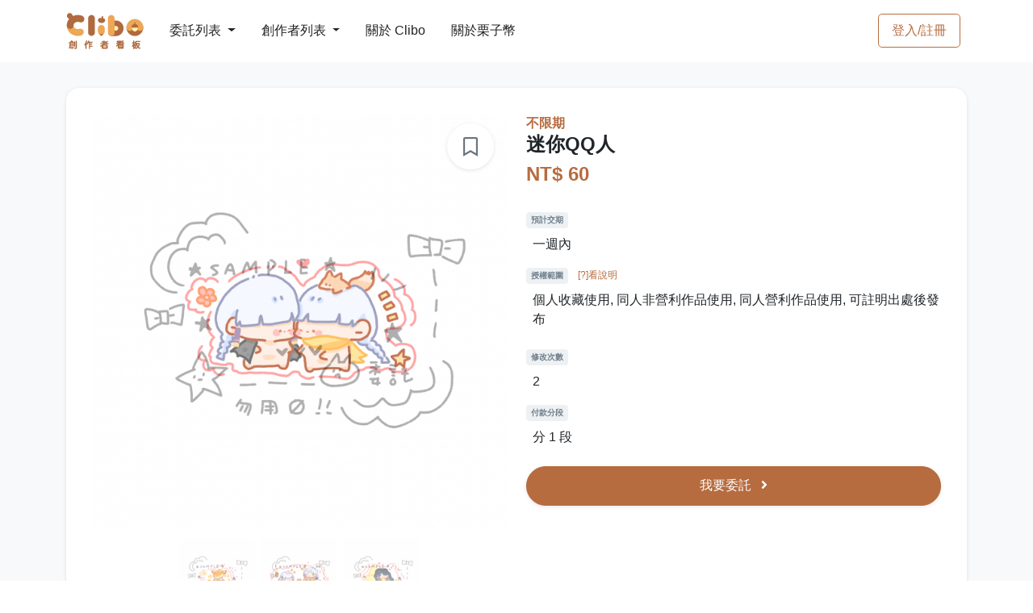

--- FILE ---
content_type: text/html; charset=UTF-8
request_url: https://clibo.tw/commissions/lovIp1
body_size: 9502
content:
<!DOCTYPE html>
<html lang="zh-TW">
<head>
                <title>迷你QQ人 - ㄡㄡ | Clibo 同人委託平台</title>
    
        <meta name='description' content="委託『迷你QQ人』委託費用：NT$60 委託期限：不限期 預計交期：一週內 授權範圍：個人收藏使用,同人非營利作品使用,同人營利作品使用,可註明出處後發布 修改次數：2 付款分段：分 1 段，最豐富的同人創作委託都在 clibo.tw ！">
    
    <meta charset="utf-8">
    <meta name="viewport" content="width=device-width, initial-scale=1, shrink-to-fit=no"/>
                <meta property="og:type" content="website"/>
        <meta property="og:description"
              vmid="og:description"
              content="Clibo 是台灣第一個委託約稿平台，創作者可以在這裡刊登目前開放委託的項目，委託者也能更一目瞭然所有委託項目、或是發現更多優質創作者。Clibo 提供站內訊息方便雙方溝通，創作者也可以直接在站上繳交檔案並設定交稿階段，並在委託完成後給予雙方評價，讓創作圈更好！"
              data-vue-meta="1"
        >
        <meta property="og:url" content="https://clibo.tw"/>
        <meta property="og:site_name" content="Clibo 同人委託平台"/>
        <meta property="og:image"
              content="https://assets.clibo.tw/images/commissions/lovIp1-0umi.png?v=ad10d6f2a1e8e4aa16a3f0460f24df20?v=1"/>
        <meta property="og:image:width" content="1200"/>
        <meta property="og:image:height" content="630"/>
        <meta property="og:locale" content="zh_TW"/>
        <meta property="og:updated_time" content="1768406400" />
        <meta property="og:type" content="website" />
        <meta name="twitter:image"
              content="https://assets.clibo.tw/images/commissions/lovIp1-0umi.png?v=ad10d6f2a1e8e4aa16a3f0460f24df20"/>
        <meta name="twitter:card" content="summary_large_image"/>
    
    
            <meta name="facebook-domain-verification" content="vqdrtzhrx34shdc1xpyhel5a8fov33" />
        <!-- Google Tag Manager -->
        <script>(function (w, d, s, l, i) {
            w[l] = w[l] || [];
            w[l].push({
              'gtm.start':
                new Date().getTime(), event: 'gtm.js'
            });
            var f = d.getElementsByTagName(s)[0],
              j = d.createElement(s), dl = l != 'dataLayer' ? '&l=' + l : '';
            j.async = true;
            j.src =
              'https://www.googletagmanager.com/gtm.js?id=' + i + dl;
            f.parentNode.insertBefore(j, f);
          })(window, document, 'script', 'dataLayer', 'GTM-5545D6S');
        </script>
        <!-- End Google Tag Manager -->
        <script async src="https://pagead2.googlesyndication.com/pagead/js/adsbygoogle.js?client=ca-pub-2920884814493130" crossorigin="anonymous"></script>
    
    <link rel="stylesheet" href="/css/styles.css?id=61c3237b85b1c26ad6f3">
    <link rel="icon" type="image/x-icon" href="https://clibo.tw/images/favicon.ico"/>
    <link rel="apple-touch-icon" href="https://clibo.tw/images/apple-touch-icon.png">
    <link rel="apple-touch-icon-precomposed" href="https://clibo.tw/images/apple-touch-icon.png">
</head>

<body>
    <!-- Google Tag Manager (noscript) -->
    <noscript>
        <iframe src="https://www.googletagmanager.com/ns.html?id=GTM-5545D6S"
                height="0" width="0" style="display:none;visibility:hidden">
        </iframe>
    </noscript>
    <!-- End Google Tag Manager (noscript) -->
<div id="app-container">
    <nav id="mainNav"
     class="navbar navbar-main navbar-expand-lg navbar-dark bg-gradient-dark navbar-border py-0"
>
    <div class="container">
        <div class="d-flex align-items-center">
            <!-- Logo -->
            <a class="navbar-brand mr-lg-4" href="https://clibo.tw">
                <img id="navbar-logo"
                     class="img-fluid min-w-6rem"
                     alt="Clibo"
                     src="https://clibo.tw/images/clibo-logo-v2.svg"
                >
            </a>
            <!-- Navbar collapse trigger -->
            <button class="navbar-toggler"
                    type="button"
                    data-toggle="collapse"
                    data-target="#navbarResponsive"
                    aria-controls="navbarResponsive"
                    aria-expanded="false"
                    aria-label="Toggle navigation">
                <i class="fas fa-bars"></i>
            </button>
        </div>
        <div class="d-flex align-items-center d-lg-none">
                            <a class="btn btn-md btn-outline-primary" href="https://clibo.tw/login">
                    登入/註冊
                </a>
                                </div>
        <!-- Navbar nav -->
        <div class="collapse navbar-collapse" id="navbarResponsive">
            <ul class="navbar-nav align-items-lg-center border-top border-lg-0">
                <li class="nav-item show-on-hover position-relative py-lg-4 px-lg-2 border-bottom border-lg-0">
                    <a href="https://clibo.tw/commissions"
                       class="dropdown-toggle float-left w-50 py-3 px-2 p-lg-0">
                        委託列表
                        <b class="caret"></b>
                    </a>
                    <a class="float-right w-50 text-right d-lg-none p-3"
                       href="https://clibo.tw/commissions"
                       data-toggle="collapse"
                       data-target="#navDropCommissions"
                       aria-controls="navDropCommissions"
                       aria-expanded="false"
                    >
                        <i class="fas fa-chevron-right"></i>
                    </a>
                    <div class="clearfix"></div>
                    <ul id="navDropCommissions"
                        class="dropdown-menu row py-3 border-0 shadow-sm bg-dark">
                                                    <li>
                                <a href="https://clibo.tw/commissions?cate=draw"
                                   class="d-block px-4 py-2">
                                    繪圖委託
                                </a>
                            </li>
                                                    <li>
                                <a href="https://clibo.tw/commissions?cate=text"
                                   class="d-block px-4 py-2">
                                    文字委託
                                </a>
                            </li>
                                                    <li>
                                <a href="https://clibo.tw/commissions?cate=diy"
                                   class="d-block px-4 py-2">
                                    手作委託
                                </a>
                            </li>
                                                    <li>
                                <a href="https://clibo.tw/commissions?cate=design"
                                   class="d-block px-4 py-2">
                                    平面設計委託
                                </a>
                            </li>
                                                    <li>
                                <a href="https://clibo.tw/commissions?cate=cos"
                                   class="d-block px-4 py-2">
                                    Cos 向委託
                                </a>
                            </li>
                                                    <li>
                                <a href="https://clibo.tw/commissions?cate=music"
                                   class="d-block px-4 py-2">
                                    音樂委託
                                </a>
                            </li>
                                                    <li>
                                <a href="https://clibo.tw/commissions?cate=sound"
                                   class="d-block px-4 py-2">
                                    聲音委託
                                </a>
                            </li>
                                                    <li>
                                <a href="https://clibo.tw/commissions?cate=image"
                                   class="d-block px-4 py-2">
                                    影像委託
                                </a>
                            </li>
                                                    <li>
                                <a href="https://clibo.tw/commissions?cate=live_2d"
                                   class="d-block px-4 py-2">
                                    L2D / Spine 委託
                                </a>
                            </li>
                                                    <li>
                                <a href="https://clibo.tw/commissions?cate=live_3d"
                                   class="d-block px-4 py-2">
                                    3D 委託
                                </a>
                            </li>
                                                    <li>
                                <a href="https://clibo.tw/commissions?cate=game"
                                   class="d-block px-4 py-2">
                                    遊戲製作委託
                                </a>
                            </li>
                                                    <li>
                                <a href="https://clibo.tw/commissions?cate=web"
                                   class="d-block px-4 py-2">
                                    網頁製作委託
                                </a>
                            </li>
                                            </ul>
                </li>
                <li class="nav-item show-on-hover position-relative py-lg-4 px-lg-2 border-bottom border-lg-0">
                    <a href="https://clibo.tw/creators"
                       class="dropdown-toggle float-left w-50 py-3 px-2 p-lg-0">
                        創作者列表
                        <b class="caret"></b>
                    </a>
                    <a class="float-right w-50 text-right d-lg-none p-3"
                       href="https://clibo.tw/creators"
                       data-toggle="collapse"
                       data-target="#navDropCreators"
                       aria-controls="navDropCreators"
                       aria-expanded="false">
                        <i class="fas fa-chevron-right"></i>
                    </a>
                    <div class="clearfix"></div>
                    <ul id="navDropCreators"
                        class="dropdown-menu row py-3 border-0 shadow-sm bg-dark">
                        <li>
                                                            <a href="https://clibo.tw/creators?cate=draw"
                                   class="d-block px-4 py-2">
                                    繪圖創作者
                                </a>
                                                            <a href="https://clibo.tw/creators?cate=text"
                                   class="d-block px-4 py-2">
                                    文字創作者
                                </a>
                                                            <a href="https://clibo.tw/creators?cate=diy"
                                   class="d-block px-4 py-2">
                                    手作創作者
                                </a>
                                                            <a href="https://clibo.tw/creators?cate=design"
                                   class="d-block px-4 py-2">
                                    平面設計創作者
                                </a>
                                                            <a href="https://clibo.tw/creators?cate=cos"
                                   class="d-block px-4 py-2">
                                    Cos 向創作者
                                </a>
                                                            <a href="https://clibo.tw/creators?cate=music"
                                   class="d-block px-4 py-2">
                                    音樂創作者
                                </a>
                                                            <a href="https://clibo.tw/creators?cate=sound"
                                   class="d-block px-4 py-2">
                                    聲音創作者
                                </a>
                                                            <a href="https://clibo.tw/creators?cate=image"
                                   class="d-block px-4 py-2">
                                    影像創作者
                                </a>
                                                            <a href="https://clibo.tw/creators?cate=l2d_draw"
                                   class="d-block px-4 py-2">
                                    L2D 繪圖創作者
                                </a>
                                                            <a href="https://clibo.tw/creators?cate=l2d_model"
                                   class="d-block px-4 py-2">
                                    L2D 模型創作者
                                </a>
                                                            <a href="https://clibo.tw/creators?cate=n3d"
                                   class="d-block px-4 py-2">
                                    3D 創作者
                                </a>
                                                            <a href="https://clibo.tw/creators?cate=game"
                                   class="d-block px-4 py-2">
                                    遊戲製作創作者
                                </a>
                                                            <a href="https://clibo.tw/creators?cate=web"
                                   class="d-block px-4 py-2">
                                    網頁製作創作者
                                </a>
                                                    </li>
                    </ul>
                </li>
                                <li class="nav-item show-on-hover position-relative py-lg-4 px-lg-2 border-bottom border-lg-0">
                    <a href="https://clibo.tw/about" class="float-left w-50 py-3 px-2 p-lg-0">
                        關於 Clibo
                    </a>
                </li>
                <li class="nav-item show-on-hover position-relative py-lg-4 px-lg-2 border-bottom border-lg-0">
                    <a href="https://clibo.tw/premium" class="float-left w-50 py-3 px-2 p-lg-0">
                        關於栗子幣
                    </a>
                </li>
            </ul>
                            <ul class="navbar-nav align-items-lg-center ml-lg-auto d-none d-lg-block">
                    <li class="mr-0 px-2 my-2 d-flex align-items-center">
                        <a class="btn btn-md btn-outline-primary" href="https://clibo.tw/login">
                            登入/註冊
                        </a>
                    </li>
                </ul>
                                </div>
    </div>
</nav>

    <alert ref="alert-component" :key="alertKey" @close-callback="closeAlertCallback"></alert>

        <section class="top-page-section page-section bg-light">
        <div class="container">
                        <div class="row">
                <div class="col-12">
                    <div class="card card-rounded border-0">
                        <div class="card-body">
                            <div class="row">
                                <div class="col-12 col-lg-6">
                                    <a href="javascript: void(0)"
                                       class="__favorite_commission btn btn-white rounded-circle shadow-sm w-3 h-3 d-flex align-items-center justify-content-center position-absolute right-1 top-1 mt-2 mr-4"
                                       data-toggle="tooltip"
                                       data-placement="top"
                                       data-is-favorited="false"
                                       data-short-id="lovIp1"
                                       title="加入收藏"
                                    >
                                        <i class="far fa-bookmark display-7"></i>
                                    </a>

                                    <div id="commission-gallery">
                                        <div class="text-center">
                                            <a class="gallery-image"
                                               href="https://assets.clibo.tw/images/commissions/lovIp1-0umi.png?v=ad10d6f2a1e8e4aa16a3f0460f24df20">
                                                <img class="img-fluid commissions-cover"
                                                     src="https://assets.clibo.tw/images/commissions/lovIp1-0umi.png?v=ad10d6f2a1e8e4aa16a3f0460f24df20&amp;img_resize_type=commission-page-cover"
                                                     alt="commission-cover"
                                                >
                                            </a>
                                        </div>

                                        <div class="d-flex justify-content-center my-2">
                                                                                            <div class="w-20 d-inline-block position-relative p-1">
                                                    <a class="gallery-image"
                                                       href="https://assets.clibo.tw/images/commissions/lovIp1-QeN0.png?v=6702bb6ce7b471af2dd56957e85c71a6">
                                                        <img class="img-fluid __commissions-images"
                                                             src="https://assets.clibo.tw/images/commissions/lovIp1-QeN0.png?v=6702bb6ce7b471af2dd56957e85c71a6&amp;img_resize_type=commission-page-image"
                                                             alt="commissions-image"
                                                        >
                                                    </a>
                                                </div>
                                                                                            <div class="w-20 d-inline-block position-relative p-1">
                                                    <a class="gallery-image"
                                                       href="https://assets.clibo.tw/images/commissions/lovIp1-PMxh.png?v=6702bb6ce7b471af2dd56957e85c71a6">
                                                        <img class="img-fluid __commissions-images"
                                                             src="https://assets.clibo.tw/images/commissions/lovIp1-PMxh.png?v=6702bb6ce7b471af2dd56957e85c71a6&amp;img_resize_type=commission-page-image"
                                                             alt="commissions-image"
                                                        >
                                                    </a>
                                                </div>
                                                                                            <div class="w-20 d-inline-block position-relative p-1">
                                                    <a class="gallery-image"
                                                       href="https://assets.clibo.tw/images/commissions/lovIp1-op6N.png?v=656ad699d4909bb33228f4cbf8f25487">
                                                        <img class="img-fluid __commissions-images"
                                                             src="https://assets.clibo.tw/images/commissions/lovIp1-op6N.png?v=656ad699d4909bb33228f4cbf8f25487&amp;img_resize_type=commission-page-image"
                                                             alt="commissions-image"
                                                        >
                                                    </a>
                                                </div>
                                                                                    </div>
                                    </div>
                                </div>
                                <div class="col-12 col-lg-6">
                                    <div class="px1 text-light">
                                         <span class="text-primary font-weight-bold">
                                                                                              不限期
                                                                                      </span>

                                                                                                                    </div>
                                                                        <h1 class="display-7 font-weight-bold my-2 d-inline">
                                        迷你QQ人
                                    </h1>
                                                                    <!--若判斷為作者才出現編輯link-->
                                                                        <div class="text-primary font-weight-bold py-2 display-7">
                                        NT$ 60
                                                                            </div>
                                    <ul class="list list-unstyled">
                                        <li class="info-list mt-4">
                                            <div class="details">
                                                <div class="text-muted small">
                                                    <span class="badge badge-light mb-2">
                                                        預計交期
                                                    </span>
                                                </div>
                                                <div class="value ml-2">
                                                    一週內
                                                </div>
                                            </div>
                                        </li>
                                        <li class="info-list mt-3">
                                            <div class="details">
                                                <div class="text-muted small">
                                                    <span class="badge badge-light mb-2">
                                                        授權範圍
                                                    </span>
                                                    <a href="#"
                                                       class="link-primary small ml-2"
                                                       data-toggle="modal"
                                                       data-target="#modalCopyrightDescription">
                                                        [?]看說明
                                                    </a>
                                                </div>
                                                <div class="value ml-2">
                                                    個人收藏使用, 同人非營利作品使用, 同人營利作品使用, 可註明出處後發布
                                                </div>
                                                <div class="text small mt-2 mb-4 ml-3 pl-3 border-left-1-light">
                                                    
                                                </div>
                                            </div>
                                        </li>
                                        <li class="info-list mt-3">
                                            <div class="details">
                                                <div class="text-muted small">
                                                    <span class="badge badge-light mb-2">
                                                        修改次數
                                                    </span>
                                                </div>
                                                <div class="value ml-2">
                                                    2
                                                </div>
                                            </div>
                                        </li>
                                        <li class="info-list mt-3">
                                            <div class="details">
                                                <div class="text-muted small">
                                                    <span class="badge badge-light mb-2">
                                                        付款分段
                                                    </span>
                                                </div>
                                                <div class="value ml-2">
                                                    分 1 段
                                                </div>
                                                <div class="text small mt-2 mb-4 ml-3 pl-3 border-left-1-light">
                                                    
                                                </div>
                                            </div>
                                        </li>
                                    </ul>
                                    
                                                                                                                                                                        <div class="my-4">
                                                    <a href="https://clibo.tw/login"
                                                       class="btn btn-block btn-lg btn-primary rounded-pill shadow-sm"
                                                    >
                                                        我要委託
                                                        <i class="fas fa-angle-right ml-2"></i>
                                                    </a>
                                                </div>
                                                                                                                                                                                            </div>
                                <div class="col-12 border-top mt-4 pt-4"></div>

                                <div class="col-12 col-lg-8 mt-3">
                                    <div class="text-secondary ql-show-container">
                                        <p>迷你Q</p><p>一隻$60</p><p>配件+$10</p><p>！草稿完成修改後就不會再改線稿！</p><p>草稿修改完成後付款</p>
                                    </div>
                                    <div class="col-12 col-lg-8 mt-4">
                                        <div class="tags">
                                                                                            <a href="https://clibo.tw/commissions?cate=draw">
                                                    繪圖委託
                                                </a>
                                                                                            <a href="https://clibo.tw/commissions?cate=draw_cute">
                                                    Q 版
                                                </a>
                                                                                                                                        <a href="https://clibo.tw/commissions">
                                                    全年齡向
                                                </a>
                                                                                                                                        <a href="https://clibo.tw/commissions?tag=QQ人">
                                                    QQ人
                                                </a>
                                                                                            <a href="https://clibo.tw/commissions?tag=可愛">
                                                    可愛
                                                </a>
                                                                                            <a href="https://clibo.tw/commissions?tag=迷你Q">
                                                    迷你Q
                                                </a>
                                                                                    </div>
                                    </div>
                                    <div class="col-12 mt-4 text-right">
                                    <span class="text-muted smallest">
                                        2023-09-19 13:33 刊登
                                    </span>
                                                                            </div>
                                    <div class="col-12 mt-4 bg-light">
                                        <div class="d-flex justify-content-center align-items-center py-4">
                                            <span class="text-muted small ml-2 mr-1">分享</span>
                                            <a id="plurk-share"
                                               href="javascript:void(window.open('http://www.plurk.com/?qualifier=shares&status='.concat(encodeURIComponent(window.location.href)).concat(' ').concat('(').concat(encodeURIComponent(document.title)).concat(')')));"
                                               class="btn btn-white rounded-circle shadow-sm mx-1 w-2 h-2 d-flex align-items-center justify-content-center hover-switch"
                                               data-toggle="tooltip"
                                               data-placement="top"
                                               title="分享到 Plurk"
                                            >
                                                <img class="img-fluid d-block d-hover-none"
                                                     src="https://clibo.tw/images/plurk-logo.svg"
                                                     alt="plurk"
                                                >
                                                <img class="img-fluid d-none d-hover-block"
                                                     src="https://clibo.tw/images/plurk-logo-brown.svg"
                                                     alt="plurk"
                                                >
                                            </a>
                                            <a href="https://www.facebook.com/sharer/sharer.php?u=https://clibo.tw/commissions/lovIp1"
                                               class="btn btn-white rounded-circle shadow-sm mx-1 w-2 h-2 d-flex align-items-center justify-content-center"
                                               data-toggle="tooltip"
                                               data-placement="top"
                                               title="分享到 Facebook"
                                               target="_blank"
                                            >
                                                <i class="fab fa-facebook-f"></i>
                                            </a>
                                            <a href="https://twitter.com/share?ref_src=twsrc%5Etfw&url=https://clibo.tw/commissions/lovIp1"
                                               data-show-count="false"
                                               class="btn btn-white rounded-circle shadow-sm mx-1 w-2 h-2 d-flex align-items-center justify-content-center"
                                               data-toggle="tooltip"
                                               data-placement="top"
                                               target="_blank"
                                               title="分享到 Twitter">
                                                <i class="fab fa-twitter"></i>
                                            </a>
                                        </div>
                                    </div>
                                    <Record id="work-demo-gallery"
                                            :records="[]"
                                            :is-be-applied="true"
                                            :is-refresh-after-submitted="true"
                                    >
                                    </Record>
                                                                    </div>
                                <Carte :info="{&quot;userId&quot;:1470,&quot;shortId&quot;:&quot;1sxVjA&quot;,&quot;customId&quot;:&quot;1sxVjA&quot;,&quot;nickname&quot;:&quot;\u3121\u3121&quot;,&quot;originLink&quot;:&quot;https:\/\/clibo.tw\/users\/1sxVjA&quot;,&quot;customLink&quot;:&quot;https:\/\/clibo.tw\/users\/1sxVjA&quot;,&quot;messageLink&quot;:&quot;https:\/\/clibo.tw\/me\/chat?rid=1sxVjA&quot;,&quot;avatar&quot;:&quot;https:\/\/assets.clibo.tw\/images\/users\/avatars\/42ffcf057e133f94c1b7b5cf543ef3bd.png?v=d578617f2e848b2a3690b3a961240912&amp;img_resize_type=user-avatar&quot;,&quot;banner&quot;:null,&quot;isDeactivate&quot;:false,&quot;isCreator&quot;:true,&quot;isSelf&quot;:false,&quot;isBlock&quot;:false,&quot;isFavorited&quot;:false,&quot;isEnableStorePayment&quot;:false,&quot;creator&quot;:{&quot;isAcceptCommission&quot;:true,&quot;commissionStatusDescription&quot;:&quot;&lt;p&gt;\u5927\u5bb6\u597d(\u250c^o^)\u2510\u4e3b\u756b\u52d5\u7269\u985e\u578b\u3109\u59d4\u8a17&lt;\/p&gt;&lt;p&gt;\u8ddf\u5c11\u91cf\u6a21\u677f&lt;\/p&gt;&lt;p&gt;\u63a5\u5922\u5411\uff5c\u722d\u8b70\u904a\u6232\uff5coc&lt;\/p&gt;&quot;,&quot;categories&quot;:[&quot;\u7e6a\u5716&quot;],&quot;descriptionModifyDate&quot;:&quot;2025\/09\/13&quot;},&quot;introduction&quot;:&quot;&lt;h2&gt;&lt;br&gt;&lt;\/h2&gt;&lt;p&gt;&lt;strong style=\&quot;background-color: rgb(250, 204, 204); color: rgb(161, 0, 0);\&quot;&gt;\u806f\u7d61\u65b9\u5f0f\uff1a&lt;\/strong&gt;&lt;\/p&gt;&lt;p&gt;DC:yozioxo&lt;\/p&gt;&lt;h2&gt;&lt;span style=\&quot;color: rgb(161, 0, 0); background-color: rgb(250, 204, 204);\&quot;&gt;\u6d41\u7a0b\uff1a&lt;\/span&gt;&lt;\/h2&gt;&lt;p&gt;1.\u9078\u300c\u6211\u8981\u59d4\u8a17\u300d&lt;\/p&gt;&lt;p&gt;2.\u5230DC\u3001\u806f\u7d61\u6211&lt;\/p&gt;&lt;p&gt;3.\u544a\u77e5\u7e6a\u88fd\u5167\u5bb9&lt;\/p&gt;&lt;p&gt;4.\u63d0\u4f9b\u8349\u7a3f&lt;\/p&gt;&lt;p&gt;5.\u4ed8\u5168\u6b3e&lt;\/p&gt;&lt;p&gt;6.\u4e0a\u8272&lt;\/p&gt;&lt;p&gt;7.\u4ea4\u4ed8\u6a94\u6848&lt;\/p&gt;&lt;h2&gt;&lt;span style=\&quot;color: rgb(161, 0, 0); background-color: rgb(250, 204, 204);\&quot;&gt;\u4ed8\u6b3e\u65b9\u5f0f\uff1a&lt;\/span&gt;&lt;\/h2&gt;&lt;p&gt;\u532f\u6b3e\uff5c\u79ae\u54c1\u5361\uff5cmy card\uff5cline\u8cbc\u5716&lt;\/p&gt;&lt;p&gt;&lt;br&gt;&lt;\/p&gt;&quot;,&quot;socialLinks&quot;:[{&quot;link&quot;:&quot;https:\/\/www.threads.com\/@draw.yoyoyo?igshid=NTc4MTIwNjQ2YQ==&quot;,&quot;social&quot;:null}],&quot;isDisableMessage&quot;:false,&quot;isDisableCashDonate&quot;:false,&quot;userStatistics&quot;:2}"
                                       :is-reload-after-patch="true"
                                ></Carte>
                            </div>
                        </div>
                    </div>
                </div>
            </div>
                            <div class="col-12 mt-5">
                    <div class="text-center">
                        <h3 class="display-7 font-weight-bold mt-3 mb-4">
                            此創作者更多委託
                        </h3>
                    </div>
                </div>
                <div class="col-12">
                    <div class="row">
                                                    <div class="col-lg-3 col-6 mb-4">
                                <commission-card
                                        :commission="{&quot;shortId&quot;:&quot;JwBqYL&quot;,&quot;title&quot;:&quot;\u8ff7\u4f60\u5716\u6a19\uff5cig\u7cbe\u9078\u5716\u6a19&quot;,&quot;isAdult&quot;:false,&quot;quota&quot;:null,&quot;remainingQuota&quot;:null,&quot;basicFee&quot;:270,&quot;limitFee&quot;:null,&quot;status&quot;:{&quot;isDiscontinued&quot;:false,&quot;isFull&quot;:false,&quot;isOpeningSoon&quot;:false,&quot;isExpired&quot;:false},&quot;cover&quot;:&quot;https:\/\/assets.clibo.tw\/images\/commissions\/JwBqYL-P9N8.png?v=005f9d2f9c72062d9e8bca828d237eba&amp;img_resize_type=commission-card-cover&quot;,&quot;link&quot;:&quot;https:\/\/clibo.tw\/commissions\/JwBqYL&quot;,&quot;isLock&quot;:false,&quot;creator&quot;:{&quot;shortId&quot;:&quot;1sxVjA&quot;,&quot;name&quot;:&quot;\u3121\u3121&quot;,&quot;avatar&quot;:&quot;https:\/\/assets.clibo.tw\/images\/users\/avatars\/42ffcf057e133f94c1b7b5cf543ef3bd.png?v=d578617f2e848b2a3690b3a961240912&amp;img_resize_type=user-avatar-thumbnail&quot;,&quot;isCreator&quot;:true,&quot;isEnableStorePayment&quot;:false,&quot;link&quot;:&quot;https:\/\/clibo.tw\/users\/1sxVjA&quot;,&quot;totalCompleted&quot;:2}}"
                                >
                                </commission-card>
                            </div>
                                                    <div class="col-lg-3 col-6 mb-4">
                                <commission-card
                                        :commission="{&quot;shortId&quot;:&quot;UlQTGR&quot;,&quot;title&quot;:&quot;\u5c0f\u52d5\u7269\u63d2\u756b&quot;,&quot;isAdult&quot;:false,&quot;quota&quot;:null,&quot;remainingQuota&quot;:null,&quot;basicFee&quot;:150,&quot;limitFee&quot;:null,&quot;status&quot;:{&quot;isDiscontinued&quot;:false,&quot;isFull&quot;:false,&quot;isOpeningSoon&quot;:false,&quot;isExpired&quot;:false},&quot;cover&quot;:&quot;https:\/\/assets.clibo.tw\/images\/commissions\/UlQTGR-IAL3.png?v=8c13739212381a27db394347b7e3f813&amp;img_resize_type=commission-card-cover&quot;,&quot;link&quot;:&quot;https:\/\/clibo.tw\/commissions\/UlQTGR&quot;,&quot;isLock&quot;:false,&quot;creator&quot;:{&quot;shortId&quot;:&quot;1sxVjA&quot;,&quot;name&quot;:&quot;\u3121\u3121&quot;,&quot;avatar&quot;:&quot;https:\/\/assets.clibo.tw\/images\/users\/avatars\/42ffcf057e133f94c1b7b5cf543ef3bd.png?v=d578617f2e848b2a3690b3a961240912&amp;img_resize_type=user-avatar-thumbnail&quot;,&quot;isCreator&quot;:true,&quot;isEnableStorePayment&quot;:false,&quot;link&quot;:&quot;https:\/\/clibo.tw\/users\/1sxVjA&quot;,&quot;totalCompleted&quot;:2}}"
                                >
                                </commission-card>
                            </div>
                                                    <div class="col-lg-3 col-6 mb-4">
                                <commission-card
                                        :commission="{&quot;shortId&quot;:&quot;lntjoi&quot;,&quot;title&quot;:&quot;\u8c93\u54aa\u6a21\u677f&quot;,&quot;isAdult&quot;:false,&quot;quota&quot;:null,&quot;remainingQuota&quot;:null,&quot;basicFee&quot;:50,&quot;limitFee&quot;:100,&quot;status&quot;:{&quot;isDiscontinued&quot;:false,&quot;isFull&quot;:false,&quot;isOpeningSoon&quot;:false,&quot;isExpired&quot;:false},&quot;cover&quot;:&quot;https:\/\/assets.clibo.tw\/images\/commissions\/lntjoi-qGob.png?v=06dda71aab4e29cc4060bce75ffc1a2a&amp;img_resize_type=commission-card-cover&quot;,&quot;link&quot;:&quot;https:\/\/clibo.tw\/commissions\/lntjoi&quot;,&quot;isLock&quot;:false,&quot;creator&quot;:{&quot;shortId&quot;:&quot;1sxVjA&quot;,&quot;name&quot;:&quot;\u3121\u3121&quot;,&quot;avatar&quot;:&quot;https:\/\/assets.clibo.tw\/images\/users\/avatars\/42ffcf057e133f94c1b7b5cf543ef3bd.png?v=d578617f2e848b2a3690b3a961240912&amp;img_resize_type=user-avatar-thumbnail&quot;,&quot;isCreator&quot;:true,&quot;isEnableStorePayment&quot;:false,&quot;link&quot;:&quot;https:\/\/clibo.tw\/users\/1sxVjA&quot;,&quot;totalCompleted&quot;:2}}"
                                >
                                </commission-card>
                            </div>
                                                    <div class="col-lg-3 col-6 mb-4">
                                <commission-card
                                        :commission="{&quot;shortId&quot;:&quot;Sau5Qj&quot;,&quot;title&quot;:&quot;\uff3b\u5149\u9047\uff3d\u8c46\u8c46\u773c\u5149\u5b50&quot;,&quot;isAdult&quot;:false,&quot;quota&quot;:null,&quot;remainingQuota&quot;:null,&quot;basicFee&quot;:100,&quot;limitFee&quot;:200,&quot;status&quot;:{&quot;isDiscontinued&quot;:false,&quot;isFull&quot;:false,&quot;isOpeningSoon&quot;:false,&quot;isExpired&quot;:false},&quot;cover&quot;:&quot;https:\/\/assets.clibo.tw\/images\/commissions\/Sau5Qj-pDsy.png?v=f574c7d8b4091005c30e265b3474756b&amp;img_resize_type=commission-card-cover&quot;,&quot;link&quot;:&quot;https:\/\/clibo.tw\/commissions\/Sau5Qj&quot;,&quot;isLock&quot;:false,&quot;creator&quot;:{&quot;shortId&quot;:&quot;1sxVjA&quot;,&quot;name&quot;:&quot;\u3121\u3121&quot;,&quot;avatar&quot;:&quot;https:\/\/assets.clibo.tw\/images\/users\/avatars\/42ffcf057e133f94c1b7b5cf543ef3bd.png?v=d578617f2e848b2a3690b3a961240912&amp;img_resize_type=user-avatar-thumbnail&quot;,&quot;isCreator&quot;:true,&quot;isEnableStorePayment&quot;:false,&quot;link&quot;:&quot;https:\/\/clibo.tw\/users\/1sxVjA&quot;,&quot;totalCompleted&quot;:2}}"
                                >
                                </commission-card>
                            </div>
                                            </div>
                </div>
                                    <div class="col text-center mt-2 mb-4">
                        <a href="https://clibo.tw/users/1sxVjA"
                           class="btn btn-primary btn-lg">
                            看全部
                        </a>
                    </div>
                                                        <div class="col-12 mt-5">
                    <div class="text-center">
                        <h3 class="display-7 font-weight-bold mt-3 mb-4">
                            或者看看其他委託
                        </h3>
                    </div>
                </div>
                <div class="col-12">
                    <div class="row">
                                                    <div class="col-lg-3 col-6 mb-4">
                                <commission-card
                                        :commission="{&quot;shortId&quot;:&quot;2vyeVx&quot;,&quot;title&quot;:&quot;\u8996\u7a97\u6eff\u7248-\u55ae\u4eba\/\u96d9\u4eba&quot;,&quot;isAdult&quot;:false,&quot;quota&quot;:null,&quot;remainingQuota&quot;:null,&quot;basicFee&quot;:1500,&quot;limitFee&quot;:2000,&quot;status&quot;:{&quot;isDiscontinued&quot;:true,&quot;isFull&quot;:false,&quot;isOpeningSoon&quot;:false,&quot;isExpired&quot;:false},&quot;cover&quot;:&quot;https:\/\/assets.clibo.tw\/images\/commissions\/2vyeVx-437V.png?v=3b787daa0110ce12bd0f4738d5b528ca&amp;img_resize_type=commission-card-cover&quot;,&quot;link&quot;:&quot;https:\/\/clibo.tw\/commissions\/2vyeVx&quot;,&quot;isLock&quot;:false,&quot;creator&quot;:{&quot;shortId&quot;:&quot;PacAqZ&quot;,&quot;name&quot;:&quot;\u7cef\u7c73\u6f3f&quot;,&quot;avatar&quot;:&quot;https:\/\/assets.clibo.tw\/images\/users\/avatars\/2f843a53f189c8c1e267615f76689e85.jpg?v=f6d970acecd76b669e671cf60df8cafd&amp;img_resize_type=user-avatar-thumbnail&quot;,&quot;isCreator&quot;:true,&quot;isEnableStorePayment&quot;:false,&quot;link&quot;:&quot;https:\/\/clibo.tw\/users\/PacAqZ&quot;,&quot;totalCompleted&quot;:15}}"
                                >
                                </commission-card>
                            </div>
                                                    <div class="col-lg-3 col-6 mb-4">
                                <commission-card
                                        :commission="{&quot;shortId&quot;:&quot;asgtJT&quot;,&quot;title&quot;:&quot;\u8c93\u6db2\u6d77\u7684\u65e5\u5e38 Q\u7248\u5c0f\u4eba&quot;,&quot;isAdult&quot;:false,&quot;quota&quot;:6,&quot;remainingQuota&quot;:2,&quot;basicFee&quot;:250,&quot;limitFee&quot;:null,&quot;status&quot;:{&quot;isDiscontinued&quot;:false,&quot;isFull&quot;:false,&quot;isOpeningSoon&quot;:false,&quot;isExpired&quot;:false},&quot;cover&quot;:&quot;https:\/\/assets.clibo.tw\/images\/commissions\/asgtJT-67YX.png?v=2d928ab9060c417056742b60810b282b&amp;img_resize_type=commission-card-cover&quot;,&quot;link&quot;:&quot;https:\/\/clibo.tw\/commissions\/asgtJT&quot;,&quot;isLock&quot;:false,&quot;creator&quot;:{&quot;shortId&quot;:&quot;fyQvg1&quot;,&quot;name&quot;:&quot;\u9e91\u9f97\uff08Nilin)&quot;,&quot;avatar&quot;:&quot;https:\/\/assets.clibo.tw\/images\/users\/avatars\/c1b8c48c660ae44b22e250b32acae44f.jpeg?v=02763473a177f4576019c5ee5970f0e8&amp;img_resize_type=user-avatar-thumbnail&quot;,&quot;isCreator&quot;:true,&quot;isEnableStorePayment&quot;:true,&quot;link&quot;:&quot;https:\/\/clibo.tw\/users\/fyQvg1&quot;,&quot;totalCompleted&quot;:192}}"
                                >
                                </commission-card>
                            </div>
                                                    <div class="col-lg-3 col-6 mb-4">
                                <commission-card
                                        :commission="{&quot;shortId&quot;:&quot;XlFQt9&quot;,&quot;title&quot;:&quot;QQ\u55ae\u4eba\u534a\u8eab&quot;,&quot;isAdult&quot;:false,&quot;quota&quot;:null,&quot;remainingQuota&quot;:null,&quot;basicFee&quot;:300,&quot;limitFee&quot;:null,&quot;status&quot;:{&quot;isDiscontinued&quot;:false,&quot;isFull&quot;:false,&quot;isOpeningSoon&quot;:false,&quot;isExpired&quot;:false},&quot;cover&quot;:&quot;https:\/\/assets.clibo.tw\/images\/commissions\/XlFQt9-Yesg.png?v=e06ecef3d7948e436d409cd22a0dffce&amp;img_resize_type=commission-card-cover&quot;,&quot;link&quot;:&quot;https:\/\/clibo.tw\/commissions\/XlFQt9&quot;,&quot;isLock&quot;:false,&quot;creator&quot;:{&quot;shortId&quot;:&quot;PDkZwd&quot;,&quot;name&quot;:&quot;\u671b\u6708meria&quot;,&quot;avatar&quot;:&quot;https:\/\/assets.clibo.tw\/images\/users\/avatars\/17d23e54aab31807fc9060d0d191161b.png?v=20ba6dc858aa16f9a2897c0945a6c9e8&amp;img_resize_type=user-avatar-thumbnail&quot;,&quot;isCreator&quot;:true,&quot;isEnableStorePayment&quot;:false,&quot;link&quot;:&quot;https:\/\/clibo.tw\/users\/PDkZwd&quot;,&quot;totalCompleted&quot;:0}}"
                                >
                                </commission-card>
                            </div>
                                                    <div class="col-lg-3 col-6 mb-4">
                                <commission-card
                                        :commission="{&quot;shortId&quot;:&quot;N69WVk&quot;,&quot;title&quot;:&quot;\u3010Q\u7248\u6a21\u677f\u3011\u6c6a\u55b5\u86cb\u7cd5\uff01&quot;,&quot;isAdult&quot;:false,&quot;quota&quot;:null,&quot;remainingQuota&quot;:null,&quot;basicFee&quot;:700,&quot;limitFee&quot;:null,&quot;status&quot;:{&quot;isDiscontinued&quot;:false,&quot;isFull&quot;:false,&quot;isOpeningSoon&quot;:false,&quot;isExpired&quot;:false},&quot;cover&quot;:&quot;https:\/\/assets.clibo.tw\/images\/commissions\/N69WVk-K5UL.jpg?v=4c968c41772d887c9e37eed6129556f5&amp;img_resize_type=commission-card-cover&quot;,&quot;link&quot;:&quot;https:\/\/clibo.tw\/commissions\/N69WVk&quot;,&quot;isLock&quot;:false,&quot;creator&quot;:{&quot;shortId&quot;:&quot;V2WxKw&quot;,&quot;name&quot;:&quot;\u8fb2KINO&quot;,&quot;avatar&quot;:&quot;https:\/\/assets.clibo.tw\/images\/users\/avatars\/827f9b2d5830e0cf3d3987cc9b575eec.jpg?v=1cf7ce3a8e830af7e5403cc98393b71d&amp;img_resize_type=user-avatar-thumbnail&quot;,&quot;isCreator&quot;:true,&quot;isEnableStorePayment&quot;:true,&quot;link&quot;:&quot;https:\/\/clibo.tw\/users\/V2WxKw&quot;,&quot;totalCompleted&quot;:8}}"
                                >
                                </commission-card>
                            </div>
                                            </div>
                </div>
                    </div>
    </section>

    <commission-apply
            :short-id="&quot;lovIp1&quot;"
            :apply-short-id="&quot;XaQuFb&quot;"
            :directions="{&quot;paymentMethod&quot;:&quot;\u532f\u6b3e&quot;,&quot;copyrightScope&quot;:null,&quot;referenceLink&quot;:null,&quot;description&quot;:null,&quot;additionalFile&quot;:null}"
            :additional-items="[]"
            :is-enable-store-payment="false"
            :is-force-store-payment="false"
            :is-donate-open="false"
            :copyright-options="[{&quot;text&quot;:&quot;\u500b\u4eba\u6536\u85cf\u4f7f\u7528&quot;,&quot;value&quot;:&quot;collection&quot;},{&quot;text&quot;:&quot;\u540c\u4eba\u975e\u71df\u5229\u4f5c\u54c1\u4f7f\u7528&quot;,&quot;value&quot;:&quot;non_profit&quot;},{&quot;text&quot;:&quot;\u540c\u4eba\u71df\u5229\u4f5c\u54c1\u4f7f\u7528&quot;,&quot;value&quot;:&quot;profit&quot;},{&quot;text&quot;:&quot;\u53ef\u8a3b\u660e\u51fa\u8655\u5f8c\u767c\u5e03&quot;,&quot;value&quot;:&quot;indicate_publish&quot;}]"
            :redirect-link="&quot;https:\/\/clibo.tw\/me\/commission#applied&quot;"
    >
    </commission-apply>

    
    <footer class="footer py-4">
    <div id="fb-root"></div>
    <div id="fb-customer-chat" class="fb-customerchat"></div>

    <a id="fb-chat"
       href="https://www.facebook.com/messages/t/clibo.fb"
       class="btn btn-primary rounded-circle shadow w-3 h-3 display-7 align-items-center justify-content-center position-fixed bottom-0 right-3"
       style="display: none"
       role="button"
       target="_blank"
    >
        <i class="fas fa-comment mt-2"></i>
    </a>

    <a id="back-to-top"
       href="#"
       class="btn btn-white rounded-circle shadow-sm w-3 h-3 display-7 align-items-center justify-content-center position-fixed bottom-3 right-3"
       role="button"
    >
        <i class="fas fa-chevron-up mt-2"></i>
    </a>
    <div class="container">
        <div class="row align-items-center">
            <div class="col-lg-5 text-lg-left mb-3 mb-lg-0 text-muted">
                Copyright © Clibo 2026 | 響雨互動娛樂有限公司 統一編號：83542614
            </div>
            <div class="col-lg-7 text-lg-right">
                <a href="https://clibo.tw/sponsor" class="mr-3 link-dark">
                    贊助感謝
                </a>
                <a href="https://blog.clibo.tw" class="mr-3 link-dark">
                    官方部落格
                </a>
                <a href="https://www.plurk.com/clibo/" target="_blank" class="mr-3 link-dark">
                    官方噗浪
                </a>
                <a href="https://clibo.tw/about/apply" class="mr-3 link-dark">
                    教學手冊
                </a>
                <a href="https://clibo.tw/brand" class="mr-3 link-dark">
                    品牌資源
                </a>
                <a href="https://clibo.tw/terms" class="link-dark">
                    服務條款與隱私權政策
                </a>
            </div>
        </div>
    </div>
</footer>

            <donate-cash-modal
                :donee-short-id="&quot;1sxVjA&quot;"
        >
        </donate-cash-modal>
        <donate-clibo-coins-modal
                :donee-short-id="&quot;1sxVjA&quot;"
        >
        </donate-clibo-coins-modal>
        <div
                id="modalCopyrightDescription"
                class="modal fade"
                data-backdrop="static"
                data-keyboard="false"
                tabindex="-1"
                aria-labelledby="modalCopyrightDescription"
                aria-hidden="true"
        >
            <div class="modal-dialog modal-lg">
                <div class="modal-content">
                    <div class="modal-header">
                        <h5 class="modal-title">
                            授權範圍詳細說明
                        </h5>
                        <button
                                type="button"
                                class="close"
                                data-dismiss="modal"
                                aria-label="Close"
                        >
                            <span aria-hidden="true">&times;</span>
                        </button>
                    </div>
                    <div class="modal-body">
                        <p>
                            <strong>個人收藏使用：</strong><br>
                            限非營利的個人收藏，如需要個人收藏外用途，如印製無料贈送親友等，請與作者確認是否允許以及發放數量。
                        </p>
                        <p>
                            <strong>同人非營利作品使用：</strong><br>
                            可用於同人的「非營利」自製作品素材使用，如無料同人本、自製免費遊戲、免費影像作品等。作者未特別要求時預設為「須註明出處」。
                        </p>
                        <p>
                            <strong>同人營利商品使用：</strong><br>
                            可用於同人的「營利」自製商品素材使用，如販售同人本、自製遊戲、影像作品等。作者未特別要求時預設為「須註明出處」。
                        </p>
                        <p>
                            <strong>商業使用：</strong><br>
                            商業營利性質的使用。例如商業網站、商業影片的素材，商業印刷物的素材等。作者未特別要求時預設為「無須註明出處」。
                        </p>
                        <p>
                            <strong>可縮放裁切：</strong><br>
                            可依需求對成品進行放大縮小與裁切。
                        </p>
                        <p>
                            <strong>可二次加工：</strong><br>
                            進行顏色變更、加字、改作等。
                        </p>
                        <p>
                            <strong>可註明出處後公開</strong>：<br>
                            可接受註明出處後由委託人自行公開。作者未特別要求時預設為「無須壓上浮水印」。
                        </p>
                        <p>
                            <strong>可談著作權轉讓</strong>：<br>
                            是否可接受委託者要求著作權轉讓，通常在商業用委託會較常見，並且通常會有增加收費等條件。
                        </p>
                        <p><span style="color: #ff0000;"><strong>※重要※</strong></span>
                            以上所有授權形式都<strong>禁止仿作</strong>、<strong>聲稱自作</strong>或<strong>引導他人誤認為委託者自行創作</strong>等行為。
                        </p>
                    </div>
                    <div class="modal-footer">
                        <button type="button"
                                class="btn btn-secondary"
                                data-dismiss="modal"
                        >
                            關閉
                        </button>
                    </div>
                </div>
            </div>
        </div>
    </div>

    <script src="/js/register-container/register-commission-apply.js?id=4cdb9259080ebccb23d8"></script>
<script src="/js/app.js?id=95502ef0cf320f77e98e"></script>
    <script src="/js/utils/lightbox.js?id=8b76f1e32d28c0882542"></script>
    <script src="/js/page/commission.js?id=90ad26a94f8eedd66b7c"></script>
<script>
  var ua = navigator.userAgent;

  if ((/(iPhone)/.test(ua) && /Safari/.test(ua))) {
    document.getElementById('fb-chat').style.display = 'block';
  } else {
    var chatbox = document.getElementById('fb-customer-chat');
    chatbox.setAttribute("page_id", "575345853159782");
    chatbox.setAttribute("attribution", "biz_inbox");
    chatbox.setAttribute("theme_color", "#b66c3f");
    chatbox.setAttribute("greeting_dialog_display", "icon");
    window.fbAsyncInit = function() {
      FB.init({
        xfbml            : true,
        version          : 'v11.0'
      });
    };

    (function(d, s, id) {
      var js, fjs = d.getElementsByTagName(s)[0];
      if (d.getElementById(id)) return;
      js = d.createElement(s); js.id = id;
      js.src = 'https://connect.facebook.net/zh_TW/sdk/xfbml.customerchat.js';
      fjs.parentNode.insertBefore(js, fjs);
    }(document, 'script', 'facebook-jssdk'));
  }
</script>
</body>
</html>


--- FILE ---
content_type: text/html; charset=utf-8
request_url: https://www.google.com/recaptcha/api2/aframe
body_size: 267
content:
<!DOCTYPE HTML><html><head><meta http-equiv="content-type" content="text/html; charset=UTF-8"></head><body><script nonce="DOx5tSDS04SyDrG_SIsrzQ">/** Anti-fraud and anti-abuse applications only. See google.com/recaptcha */ try{var clients={'sodar':'https://pagead2.googlesyndication.com/pagead/sodar?'};window.addEventListener("message",function(a){try{if(a.source===window.parent){var b=JSON.parse(a.data);var c=clients[b['id']];if(c){var d=document.createElement('img');d.src=c+b['params']+'&rc='+(localStorage.getItem("rc::a")?sessionStorage.getItem("rc::b"):"");window.document.body.appendChild(d);sessionStorage.setItem("rc::e",parseInt(sessionStorage.getItem("rc::e")||0)+1);localStorage.setItem("rc::h",'1768467130577');}}}catch(b){}});window.parent.postMessage("_grecaptcha_ready", "*");}catch(b){}</script></body></html>